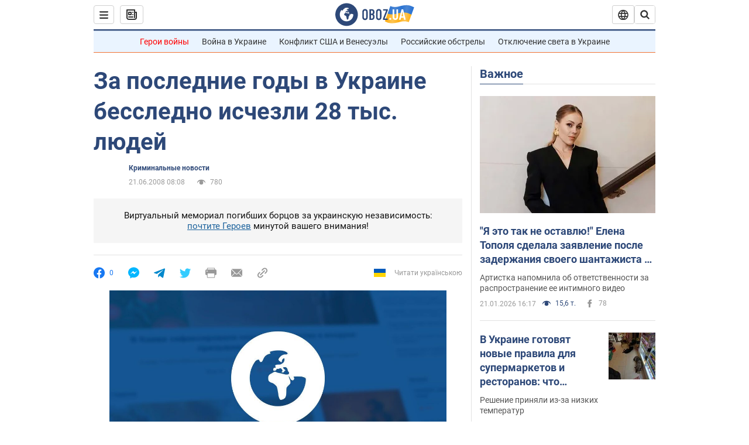

--- FILE ---
content_type: application/x-javascript; charset=utf-8
request_url: https://servicer.idealmedia.io/1418748/1?nocmp=1&sessionId=697131cd-0e7f0&sessionPage=1&sessionNumberWeek=1&sessionNumber=1&scale_metric_1=64.00&scale_metric_2=256.00&scale_metric_3=100.00&cbuster=1769025997622605952039&pvid=c431747c-c4bc-4caf-a601-77a620c440f7&implVersion=11&lct=1763555100&mp4=1&ap=1&consentStrLen=0&wlid=869bdd3b-e3f5-488e-94d1-a90d43ccfe24&uniqId=14c84&niet=4g&nisd=false&evt=%5B%7B%22event%22%3A1%2C%22methods%22%3A%5B1%2C2%5D%7D%2C%7B%22event%22%3A2%2C%22methods%22%3A%5B1%2C2%5D%7D%5D&pv=5&jsv=es6&dpr=1&hashCommit=cbd500eb&apt=2008-06-21T08%3A08%3A00&tfre=4266&w=0&h=1&tl=150&tlp=1&sz=0x1&szp=1&szl=1&cxurl=https%3A%2F%2Fwww.obozrevatel.com%2Fnews%2F2008%2F6%2F21%2F244272.htm&ref=&lu=https%3A%2F%2Fwww.obozrevatel.com%2Fnews%2F2008%2F6%2F21%2F244272.htm
body_size: 904
content:
var _mgq=_mgq||[];
_mgq.push(["IdealmediaLoadGoods1418748_14c84",[
["champion.com.ua","11963754","1","Сабо назвав майбутню зірку київського Динамо","Екстренер Динамо та збірної України Йожеф Сабо вважає, що нападник \"біло-синіх\" Матвій Пономаренко зможе закріпитися в основному складі команди та має гарне майбутнє","0","","","","L1C5WunxI1znR0tWcpovZlbBg1wBAPuWt-1EmO1saYtKLdfngGlto9qxGjRgYmxhJP9NESf5a0MfIieRFDqB_Kldt0JdlZKDYLbkLtP-Q-XhRYq5eUbPNGbS67ZUFQ5S",{"i":"https://s-img.idealmedia.io/n/11963754/45x45/423x0x1075x1075/aHR0cDovL2ltZ2hvc3RzLmNvbS90LzY4NzA0MS80OGQ1ODNmOWFmY2EyMGFlOThmM2FmYTM1MDA2ODIyYy5qcGVn.webp?v=1769025997-Qsl-Y1WXi_wGBce8IvOJbnkasbOTShpcZp_UGYE_qmI","l":"https://clck.idealmedia.io/pnews/11963754/i/1298901/pp/1/1?h=L1C5WunxI1znR0tWcpovZlbBg1wBAPuWt-1EmO1saYtKLdfngGlto9qxGjRgYmxhJP9NESf5a0MfIieRFDqB_Kldt0JdlZKDYLbkLtP-Q-XhRYq5eUbPNGbS67ZUFQ5S&utm_campaign=obozrevatel.com&utm_source=obozrevatel.com&utm_medium=referral&rid=b164310b-f704-11f0-825f-d404e6f97680&tt=Direct&att=3&afrd=296&iv=11&ct=1&gdprApplies=0&muid=q0lBGj1TyP6c&st=-300&mp4=1&h2=RGCnD2pppFaSHdacZpvmnsy2GX6xlGXVu7txikoXAu_3Uq9CZQIGhHBl6Galy7GAUxS4U-sB8WxEelr10UWU-Q**","adc":[],"sdl":0,"dl":"","category":"Спорт","dbbr":0,"bbrt":0,"type":"e","media-type":"static","clicktrackers":[],"cta":"Читати далі","cdt":"","tri":"b16448a6-f704-11f0-825f-d404e6f97680","crid":"11963754"}],],
{"awc":{},"dt":"desktop","ts":"","tt":"Direct","isBot":1,"h2":"RGCnD2pppFaSHdacZpvmnsy2GX6xlGXVu7txikoXAu_3Uq9CZQIGhHBl6Galy7GAUxS4U-sB8WxEelr10UWU-Q**","ats":0,"rid":"b164310b-f704-11f0-825f-d404e6f97680","pvid":"c431747c-c4bc-4caf-a601-77a620c440f7","iv":11,"brid":32,"muidn":"q0lBGj1TyP6c","dnt":2,"cv":2,"afrd":296,"consent":true,"adv_src_id":39175}]);
_mgqp();
